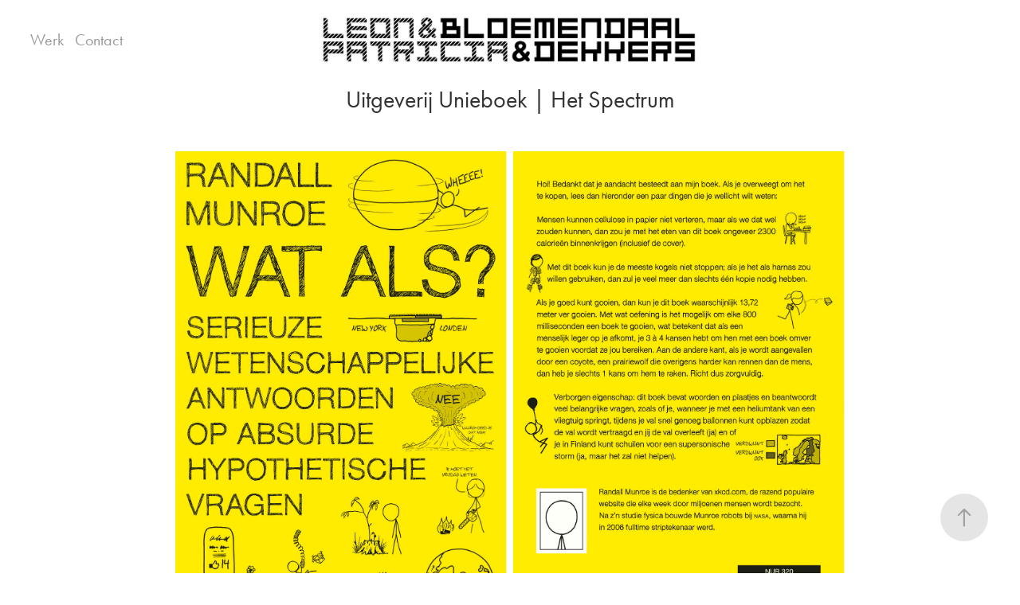

--- FILE ---
content_type: text/html; charset=utf-8
request_url: https://bloemendaalendekkers.nl/kopie-van-kopie-van-boekomslag-7
body_size: 3363
content:
<!DOCTYPE HTML>
<html lang="en-US">
<head>
  <meta charset="UTF-8" />
  <meta name="viewport" content="width=device-width, initial-scale=1" />
      <meta name="description"  content="Uitgeverij Unieboek | Het Spectrum" />
      <meta name="twitter:card"  content="summary_large_image" />
      <meta name="twitter:site"  content="@AdobePortfolio" />
      <meta  property="og:title" content="Leon Bloemendaal - BOEKOMSLAG" />
      <meta  property="og:description" content="Uitgeverij Unieboek | Het Spectrum" />
      <meta  property="og:image" content="https://cdn.myportfolio.com/bef4d88d-a42c-49fe-8295-a100d74a1597/f8110028-0af0-4ead-9cdc-fb275ad5cf0f_rwc_0x0x1042x1042x1042.jpg?h=7afd7d65d97b1901b845f3e98a0300f7" />
      <link rel="icon" href="[data-uri]"  />
      <link rel="stylesheet" href="/dist/css/main.css" type="text/css" />
      <link rel="stylesheet" href="https://cdn.myportfolio.com/bef4d88d-a42c-49fe-8295-a100d74a1597/8201355220fa44ed1cb9da62aaf058781687174098.css?h=ed97224a10f1128b6e9c9f5567375000" type="text/css" />
    <link rel="canonical" href="https://bloemendaalendekkers.nl/kopie-van-kopie-van-boekomslag-7" />
      <title>Leon Bloemendaal - BOEKOMSLAG</title>
    <script type="text/javascript" src="//use.typekit.net/ik/[base64].js?cb=8dae7d4d979f383d5ca1dd118e49b6878a07c580" async onload="
    try {
      window.Typekit.load();
    } catch (e) {
      console.warn('Typekit not loaded.');
    }
    "></script>
</head>
  <body class="transition-enabled">  <div class='page-background-video page-background-video-with-panel'>
  </div>
  <div class="js-responsive-nav">
    <div class="responsive-nav has-social">
      <div class="close-responsive-click-area js-close-responsive-nav">
        <div class="close-responsive-button"></div>
      </div>
          <nav class="nav-container" data-hover-hint="nav" data-hover-hint-placement="bottom-start">
                <div class="gallery-title"><a href="/work" >Werk</a></div>
      <div class="page-title">
        <a href="/contact" >Contact</a>
      </div>
          </nav>
        <div class="social pf-nav-social" data-context="theme.nav" data-hover-hint="navSocialIcons" data-hover-hint-placement="bottom-start">
          <ul>
          </ul>
        </div>
    </div>
  </div>
    <header class="site-header js-site-header  js-fixed-nav" data-context="theme.nav" data-hover-hint="nav" data-hover-hint-placement="top-start">
        <nav class="nav-container" data-hover-hint="nav" data-hover-hint-placement="bottom-start">
                <div class="gallery-title"><a href="/work" >Werk</a></div>
      <div class="page-title">
        <a href="/contact" >Contact</a>
      </div>
        </nav>
        <div class="logo-wrap" data-context="theme.logo.header" data-hover-hint="logo" data-hover-hint-placement="bottom-start">
          <div class="logo e2e-site-logo-text logo-image  ">
    <a href="/work" class="image-normal image-link">
      <img src="https://cdn.myportfolio.com/bef4d88d-a42c-49fe-8295-a100d74a1597/1bfb8f12-83a7-4468-8204-34d7e3716237_rwc_12x0x1092x181x4096.jpg?h=df47c5c6d95965ea563279f572406486" alt="">
    </a>
          </div>
        </div>
        <div class="social pf-nav-social" data-context="theme.nav" data-hover-hint="navSocialIcons" data-hover-hint-placement="bottom-start">
          <ul>
          </ul>
        </div>
        <div class="hamburger-click-area js-hamburger">
          <div class="hamburger">
            <i></i>
            <i></i>
            <i></i>
          </div>
        </div>
    </header>
    <div class="header-placeholder"></div>
  <div class="site-wrap cfix js-site-wrap">
    <div class="site-container">
      <div class="site-content e2e-site-content">
        <main>
  <div class="page-container" data-context="page.page.container" data-hover-hint="pageContainer">
    <section class="page standard-modules">
        <header class="page-header content" data-context="pages" data-identity="id:p5fb3adf90620d0a1df0c444df5f14cf1a7add8549f2272029af84" data-hover-hint="pageHeader" data-hover-hint-id="p5fb3adf90620d0a1df0c444df5f14cf1a7add8549f2272029af84">
            <p class="description">Uitgeverij Unieboek | Het Spectrum</p>
            
            
        </header>
      <div class="page-content js-page-content" data-context="pages" data-identity="id:p5fb3adf90620d0a1df0c444df5f14cf1a7add8549f2272029af84">
        <div id="project-canvas" class="js-project-modules modules content">
          <div id="project-modules">
              
              
              
              
              
              
              
              
              
              <div class="project-module module tree project-module-tree js-js-project-module e2e-site-project-module-tree" >
  <div class="tree-wrapper valign-top">
      <div class="tree-child-wrapper" style="flex: 1">
        
        <div class="project-module module image project-module-image js-js-project-module"  style="padding-top: 0px;
padding-bottom: 7px;
  width: 100%;
  float: center;
  clear: both;
">

  

  
     <div class="js-lightbox" data-src="https://cdn.myportfolio.com/bef4d88d-a42c-49fe-8295-a100d74a1597/d9fa60dc-64cf-4c2c-9b6f-3159811811a2.jpg?h=b5c1ca325b7e50b9641c2333d86dd5a9">
           <img
             class="js-lazy e2e-site-project-module-image"
             src="[data-uri]"
             data-src="https://cdn.myportfolio.com/bef4d88d-a42c-49fe-8295-a100d74a1597/d9fa60dc-64cf-4c2c-9b6f-3159811811a2_rw_1200.jpg?h=cd7d547feb8c82cae01967a2d76f858e"
             data-srcset="https://cdn.myportfolio.com/bef4d88d-a42c-49fe-8295-a100d74a1597/d9fa60dc-64cf-4c2c-9b6f-3159811811a2_rw_600.jpg?h=851e8bd59153e7c4f89e8cb2bd3899a9 600w,https://cdn.myportfolio.com/bef4d88d-a42c-49fe-8295-a100d74a1597/d9fa60dc-64cf-4c2c-9b6f-3159811811a2_rw_1200.jpg?h=cd7d547feb8c82cae01967a2d76f858e 1085w,"
             data-sizes="(max-width: 1085px) 100vw, 1085px"
             width="1085"
             height="0"
             style="padding-bottom: 153.5%; background: rgba(0, 0, 0, 0.03)"
             
           >
     </div>
  

</div>

        
        
        
        
        
        
        
      </div>
      <div class="tree-child-wrapper" style="flex: 1">
        
        <div class="project-module module image project-module-image js-js-project-module"  style="padding-top: 0px;
padding-bottom: 7px;
  width: 100%;
  float: center;
  clear: both;
">

  

  
     <div class="js-lightbox" data-src="https://cdn.myportfolio.com/bef4d88d-a42c-49fe-8295-a100d74a1597/5a193840-6fe8-40bc-a106-e8fe092427bb.jpg?h=c2b5d03b13a98cecdd649f2070f1c4d6">
           <img
             class="js-lazy e2e-site-project-module-image"
             src="[data-uri]"
             data-src="https://cdn.myportfolio.com/bef4d88d-a42c-49fe-8295-a100d74a1597/5a193840-6fe8-40bc-a106-e8fe092427bb_rw_1200.jpg?h=9dd4dc3b7fd6b35967f1ea9b54c0cd7a"
             data-srcset="https://cdn.myportfolio.com/bef4d88d-a42c-49fe-8295-a100d74a1597/5a193840-6fe8-40bc-a106-e8fe092427bb_rw_600.jpg?h=91b375d688bcdac860a998ac4db7671f 600w,https://cdn.myportfolio.com/bef4d88d-a42c-49fe-8295-a100d74a1597/5a193840-6fe8-40bc-a106-e8fe092427bb_rw_1200.jpg?h=9dd4dc3b7fd6b35967f1ea9b54c0cd7a 1085w,"
             data-sizes="(max-width: 1085px) 100vw, 1085px"
             width="1085"
             height="0"
             style="padding-bottom: 153.5%; background: rgba(0, 0, 0, 0.03)"
             
           >
     </div>
  

</div>

        
        
        
        
        
        
        
      </div>
  </div>
</div>

              
              
              
              
              
              <div class="project-module module text project-module-text align- js-project-module e2e-site-project-module-text" style="padding-top: 20px;
padding-bottom: 0px;
  width: 100%;
  max-width: 800px;
  float: center;
  clear: both;
">
  <div class="rich-text js-text-editable module-text"><div class="texteditor-inline-lineheight" style="line-height:30px;"><span style="color:#333333;" class="texteditor-inline-color"><span style="font-size:24px;" class="texteditor-inline-fontsize"><span style="font-family:ftnk; font-weight:400;">Boekomslag </span><span style="font-family:ftnk; font-style:italic; font-weight:400;">Wat als?</span><span style="font-family:ftnk; font-weight:400;">, Randall Munroe</span></span></span></div></div>
</div>

              
              
              
              
          </div>
        </div>
      </div>
    </section>
        <section class="back-to-top" data-hover-hint="backToTop">
          <a href="#"><span class="arrow">&uarr;</span><span class="preserve-whitespace">Back to Top</span></a>
        </section>
        <a class="back-to-top-fixed js-back-to-top back-to-top-fixed-with-panel" data-hover-hint="backToTop" data-hover-hint-placement="top-start" href="#">
          <svg version="1.1" id="Layer_1" xmlns="http://www.w3.org/2000/svg" xmlns:xlink="http://www.w3.org/1999/xlink" x="0px" y="0px"
           viewBox="0 0 26 26" style="enable-background:new 0 0 26 26;" xml:space="preserve" class="icon icon-back-to-top">
          <g>
            <path d="M13.8,1.3L21.6,9c0.1,0.1,0.1,0.3,0.2,0.4c0.1,0.1,0.1,0.3,0.1,0.4s0,0.3-0.1,0.4c-0.1,0.1-0.1,0.3-0.3,0.4
              c-0.1,0.1-0.2,0.2-0.4,0.3c-0.2,0.1-0.3,0.1-0.4,0.1c-0.1,0-0.3,0-0.4-0.1c-0.2-0.1-0.3-0.2-0.4-0.3L14.2,5l0,19.1
              c0,0.2-0.1,0.3-0.1,0.5c0,0.1-0.1,0.3-0.3,0.4c-0.1,0.1-0.2,0.2-0.4,0.3c-0.1,0.1-0.3,0.1-0.5,0.1c-0.1,0-0.3,0-0.4-0.1
              c-0.1-0.1-0.3-0.1-0.4-0.3c-0.1-0.1-0.2-0.2-0.3-0.4c-0.1-0.1-0.1-0.3-0.1-0.5l0-19.1l-5.7,5.7C6,10.8,5.8,10.9,5.7,11
              c-0.1,0.1-0.3,0.1-0.4,0.1c-0.2,0-0.3,0-0.4-0.1c-0.1-0.1-0.3-0.2-0.4-0.3c-0.1-0.1-0.1-0.2-0.2-0.4C4.1,10.2,4,10.1,4.1,9.9
              c0-0.1,0-0.3,0.1-0.4c0-0.1,0.1-0.3,0.3-0.4l7.7-7.8c0.1,0,0.2-0.1,0.2-0.1c0,0,0.1-0.1,0.2-0.1c0.1,0,0.2,0,0.2-0.1
              c0.1,0,0.1,0,0.2,0c0,0,0.1,0,0.2,0c0.1,0,0.2,0,0.2,0.1c0.1,0,0.1,0.1,0.2,0.1C13.7,1.2,13.8,1.2,13.8,1.3z"/>
          </g>
          </svg>
        </a>
  </div>
        </main>
      </div>
    </div>
  </div>
</body>
<script type="text/javascript">
  // fix for Safari's back/forward cache
  window.onpageshow = function(e) {
    if (e.persisted) { window.location.reload(); }
  };
</script>
  <script type="text/javascript">var __config__ = {"page_id":"p5fb3adf90620d0a1df0c444df5f14cf1a7add8549f2272029af84","theme":{"name":"marta"},"pageTransition":true,"linkTransition":true,"disableDownload":false,"localizedValidationMessages":{"required":"This field is required","Email":"This field must be a valid email address"},"lightbox":{"enabled":true,"color":{"opacity":0.94,"hex":"#fff"}},"cookie_banner":{"enabled":false}};</script>
  <script type="text/javascript" src="/site/translations?cb=8dae7d4d979f383d5ca1dd118e49b6878a07c580"></script>
  <script type="text/javascript" src="/dist/js/main.js?cb=8dae7d4d979f383d5ca1dd118e49b6878a07c580"></script>
</html>
